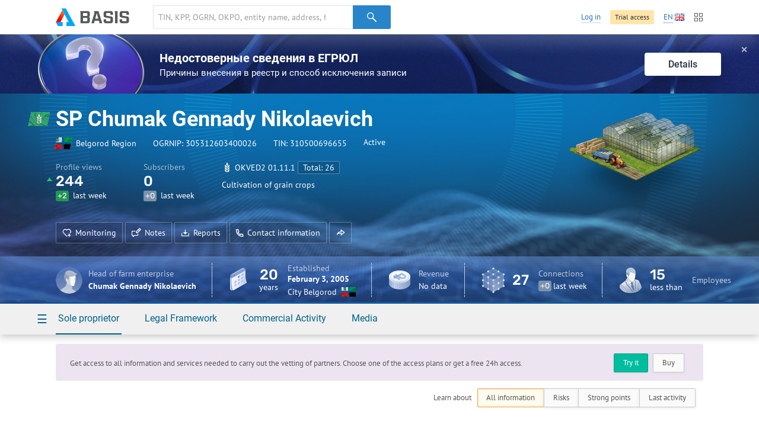

--- FILE ---
content_type: text/html; charset=utf-8
request_url: https://basis.myseldon.com/en/company/305312603400026
body_size: 9808
content:


<!DOCTYPE html>
<html class="-no-auth- -en- -ltr-">
<head>
    <title>SP Chumak Gennady Nikolaevich TIN 310500696655</title>

    <meta charset="UTF-8">
    <meta http-equiv="X-UA-Compatible" content="IE=edge" />

    <meta name="yandex-verification" content="74d9c37e6950d31f" />

    <meta name="description" content="TIN 310500696655, OGRNIP: 305312603400026, Belgorod Region, Active (01.10.2025 12:00:00 AM), Cultivation of grain crops" />
    <meta name="theme-color" content="#ffffff">

    <link rel="mask-icon" href="/safari-pinned-tab.svg?v=WGaQ65lY2E" color="#5bbad5">

    <link rel="android-touch-icon" href="/android-chrome-192x192.png" />

    <link rel="apple-touch-icon" href="/apple-touch-icon.png?v=638647478440000000">
    <link rel="icon" type="image/png" href="/favicon-32x32.png?v=638647478440000000" sizes="32x32">
    <link rel="icon" type="image/png" href="/favicon-16x16.png?v=638647478440000000" sizes="16x16">
    <link rel="manifest" href="/manifest.json?v=638647478440000000">
    <link rel="shortcut icon" href="/favicon.ico?v=638647478440000000">

    <link rel="stylesheet" type="text/css" href="/content/globalNav.css" />
    <link rel="stylesheet" type="text/css" href="/content/fonts/ptsans/init.css" />
    <link rel="stylesheet" type="text/css" href="/content/fonts/roboto/init.css" />
    <link rel="stylesheet" type="text/css" href="/content/fonts/robotoslab/init.css" />
    <link rel="stylesheet" type="text/css" href="/content/fonts/montserrat/init.css" />
    <link rel="stylesheet" type="text/css" href="/content/fonts/rubik/init.css" />
    
            <link rel="alternate" hreflang="ru" href="https://basis.myseldon.com/ru/company/305312603400026" />
            <link rel="alternate" hreflang="en" href="https://basis.myseldon.com/en/company/305312603400026" />
            <link rel="stylesheet" href="https://myseldon.com/news-feed-widget/css/news-feed-widget.css" />



    
<script>
    var user = {
        auth:        false,
        userId:      0,
        firstName:  "",
        lastName:   "",
        email:      "",
        phone:      "",
        accountType: 0,
        isDemo:      false,
        culture:    "en",
        avatar:     "/content/svg/user-placeholder.svg",
        services:    [],
        viewMode:   "tile",
        filterMode: 0,
        headerMode: 1,
        license:    false
    };
</script>

    <link type="text/css" href="/bower_components/seldon-ui/dist/css/seldon-ui.min.css?v=637453039640000000" rel="stylesheet"/>
    <link type="text/css" href="/content/css/pdf/viewer.css?v=637471583560000000" rel="stylesheet"/>
    <link type="text/css" href="/content/css/style.css?v=639046967700000000" rel="stylesheet"/>
    
    <link type="text/css" href="/content/jquery.datetimepicker.css?v=637471583860000000" rel="stylesheet"/>
    <link type="text/css" href="/content/system-error.css?v=638047974040000000" rel="stylesheet"/>

    <script type="text/javascript" src="/scripts/Bundles/libs.bundle.js?v=639046967960000000"></script>

    <script type="text/javascript" src="/bower_components/seldon-ui/dist/js/seldon-ui.js?v=637453039640000000"></script>
    <script type="text/javascript" src="/scripts/modules/localizationHelper.js?v=637471583980000000"></script>

    <script type="text/javascript" src="/scripts/Bundles/base.bundle.js?v=639046967800000000"></script>
    <script type="text/javascript" src="/scripts/Bundles/plugins.bundle.js?v=639046967840000000"></script>

    
            <script type="text/javascript" src="https://myseldon.com/news-feed-widget/js/news-feed-widget.js"></script>



    <!-- Begin Verbox {literal} -->
    <script>
        window.VerboxSetup = {
            language: 'en'
        };
        (function(){(function c(d,w,m,i) {
            window.supportAPIMethod = m;
            var s = d.createElement('script');
            s.id = 'supportScript'; 
            var id = 'bebb7ed5a51bfa754e6522aedb6351ce';
            s.src = (!i ? 'https://admin.verbox.ru/support/support.js' : 'https://static.site-chat.me/support/support.int.js') + '?h=' + id;
            s.onerror = i ? undefined : function(){c(d,w,m,true)};
            w[m] = w[m] || function(){(w[m].q = w[m].q || []).push(arguments);};
            (d.head || d.body).appendChild(s);
        })(document,window,'Verbox')})();
    </script>
    <!-- {/literal} End Verbox -->
</head>
<body>
    <div class="wrapper" id="wrapper">
            <div class="header-wrapper">
                <header class="header container" id="header" data-lang="en"></header>
            </div>


<div id="news-banner" class="news-banner blue blog unknown">
    <div class="img"></div>
    <div class="content">
        <div class="title">Недостоверные сведения в ЕГРЮЛ</div>
        <div class="subtitle -mt-xxs-">Причины внесения в реестр и способ исключения записи
</div>
    </div>
    <a href="/en/home/news/3617" class="more-btn">Details</a>
    <span class="close-btn">✕</span>
</div>
<script>
    var $banner = $('#news-banner');
    $('.close-btn', $banner).on('click', function () {
        $.ajax({ url: '/home/resetlistbrowsedate', type: "POST", data: { id: 3617, type: 2 }, success: function() { $banner.remove(); } });
    });
</script>

<script type="text/javascript">
    var headerSelector = "#header";
    var $searchClear;

    function toggleClearSearch(val) {
        if (val.length > 0) {
            if ($searchClear.is(":hidden")) {
                $searchClear.show();
            }
        } else if ($searchClear.is(":visible")) {
            $searchClear.hide();
        }
    }

    globalNav.init(headerSelector, {
        components: {
            left: [
                globalNav.components.logo({
                    img: "/content/svg/logo-dark.svg"
                }),
                globalNav.components.search({
                    placeholder: 'TIN, KPP, OGRN, OKPO, entity name, address, full name, phone number, e-mail, domain'
                })
            ],
            right: [
                globalNav.components.link({
                    content: "Log in",
                    href: "/en/user/login"
                }),
                globalNav.components.button({
                    content: 'Trial access',
                    href: '/en/home/demo',
                    type: 'sand'
                }),
                globalNav.components.language({
                    current: 'EN',
                    languages: ["ru","en"]
                }),
                globalNav.components.productsButton(),
            ]
        },
        modules: [
            globalNav.modules.products()
        ]
    }).render();

    var $searchInput = $(".header--search-input", headerSelector);
    $searchClear = $(".header--search-remove", headerSelector);
    $searchInput.on("change", function() { toggleClearSearch(this.value); });
    $searchInput.on("input", function () { toggleClearSearch(this.value); });
    $searchClear.on("click",
        function() {
            $searchInput.val("").change();
            seldon.events.trigger("search:change", "", "", "clear");
        });
</script>                <div id="modal-reg" class="-dn-">
                    <div class="auth-required-modal">
                        <div class="row">
                            <div class="col-14">
                                    <p class="h1">Subscription required</p>
                                    <p class="-m-large-">Hidden information is available only to subscribed users. Purchase a subscription to get full access to the service.</p>
<a class="btn-green" href="/en/home/tariffs?returnurl=%2Fen%2Fcompany%2F305312603400026">Buy</a>                            </div>
                            <div class="col-10">
                                <img class="-mw-100-" src="/content/img/auth/auth-required-en.png?v=637471583560000000" alt="" />
                            </div>
                        </div>
                    </div>
                </div>
                <div id="modal-reg-open" class="-dn-">
                    <div class="auth-required-modal">
                        <div class="row">
                            <div class="col-14">
                                
    <p class="h1">Subscription required</p>
    <p class="-m-large-">Get access to all information and services needed to carry out the vetting of partners. Choose one of the access plans or get a free 24h access.</p>
<a class="btn-turq" href="/en/home/demo">Try it</a><a class="btn" href="/en/home/tariffs">Buy</a>
                            </div>
                            <div class="col-10">
                                <img class="-mw-100-" src="/content/img/auth/auth-required-en.png?v=637471583560000000" alt="" />
                            </div>
                        </div>
                    </div>
                </div>
                    <div id="modal-reg-extract" class="-dn-">
                        <div class="auth-required-modal">
                            <div class="row">
                                <div class="col-14">
                                    <p class="h1">Subscription required</p>
                                    <p class="-m-large-">
Available with the 1-month and 1-year <a href="/en/home/tariffs">subscription</a>.
                                    </p>
                                </div>
                                <div class="col-10">
                                    <img class="-mw-100-" src="/content/img/auth/auth-required-en.png?v=637471583560000000" alt="" />
                                </div>
                            </div>
                        </div>
                    </div>
                    <div id="modal-reg-realty" class="-dn-">
                        <div class="auth-required-modal">
                            <div class="row">
                                <div class="col-14">
                                    <p class="h1">Subscription required</p>
                                    <p class="-m-large-">
                                        <div>
To connect, please contact your accompanying assistant or leave a <a href="/en/home/request">request</a>
                                        </div>
                                    </p>
                                </div>
                                <div class="col-10">
                                    <img class="-mw-100-" src="/content/img/auth/auth-required-en.png?v=637471583560000000" alt="" />
                                </div>
                            </div>
                        </div>
                    </div>
        <div class="content" id='content'>
            



<!--Шапка карточки-->
<div class="card-header-wrapper">
    <div class="card-header--new" id="card-header">
        <div class="card-header-content">
            

<input id="HeadShortNameOrg" type="hidden" value="SP Chumak Gennady Nikolaevich" />
<input id="HeadOgrnOrg" type="hidden" value="305312603400026" />
<input id="CompanyId" type="hidden" value="305312603400026" />
<input id="IsAO" type="hidden" value="false" />
<input id="IsFavorite" type="hidden" value="false" />
<input id="ListId" type="hidden" />
<form enctype="multipart/form-data" id="set-favorite-form">
    <input name="__RequestVerificationToken" type="hidden" value="ZzeB2lCl-_Vbv82--_2vneQKEMlfA5NBSDE00ZxwqopYjHaVx31o5p9vbhHymMWhKrQnaOvYluOchLDKYy4drR0i3lw1" />
</form>
            


<div class="general container">
    <div class='card-general--okved-pic-wrap'>
        <div class="tilted-img okved-pic-container flag -dossier-animate-" style="background-color: #35b67b">
            <img src="https://basis.myseldon.com/content/img/okved-sub-categories-pics/32/01.1.png" />
        </div>
    </div>
    
    <div class="card-general">
        <div class="card-general--title -dossier-animate-">
            <div class="value">SP Chumak Gennady Nikolaevich</div>
        </div>

        <div class='card-general--info-wrap  -dossier-animate-'>
            <div class="card-general--info">
                <div class="attribute children-space-between ">
                    <div class='card-general--info-region-img tilted-img -stretch-out- flag'>
                        <img src="/content/img/region-flags/31.png" alt="" />
                    </div>
                    <span>Belgorod Region</span>
                </div>
                <div class="attribute">
                    <div class="-fl-n-">
OGRNIP: <span class="copy-text" data-clipboard-text="305312603400026">305312603400026</span>
                    </div>
                </div>
                <div class="attribute">
                    <div class="-fl-n-">
TIN: <span class="copy-text" data-clipboard-text="310500696655">310500696655</span>
                    </div>
                </div>

                    <div class="attribute -status-">


                        Active
                    </div>
            </div>
        </div>
        

        <div class="visit-stats">
            <div class="visit-stats-sub">
            <div class="stat-item -dossier-animate-">
                <div class="title">
                    Profile views
                </div>
                <div class="value">
                    <div class='stat-item--arrows'>
                        <i class="icon-caret-up"></i>
                        <i class="icon-caret-up"></i>
                        <i class="icon-caret-up"></i>
                    </div>
                    <span class='stat-item--value-num aninumber' data-value='244' data-duration='1000' data-delay='200'>
                       244
                    </span>
                </div>
                <div class="subscription">
                    <span class="tag -green-" data-value="2" id="value">+2</span>
                    last week
                </div>
            </div>
            <div class="stat-item -dossier-animate-" id="subscribers">
                <div class="title">
                    Subscribers
                </div>
                <div class="value">
                    <div class='stat-item--arrows'>
                        
                        
                        
                    </div>
                    <span class='stat-item--value-num aninumber' data-value='0' data-duration='1000' data-delay='200'>
                       0
                    </span>
                </div>
                <div class="subscription">
                    <span class="tag -gray-" data-value="0" id="value">+0</span>
                    last week
                </div>
            </div>
                            </div>
                <div class="stat-item -dossier-animate- okved">
                    <div class="title children-space-between-reduced">
                        <img src="https://basis.myseldon.com/content/img/okved-sub-categories-pics/32/01.1.png"/>
                        <span>
                            <span>OKVED2</span>
                            <span>01.11.1</span>
                        </span>

                            <a href="/en/company/305312603400026/register/okved"
                               class="btn btn-ghost-dark -size-xs-" rel="nofollow">
Total: 26
                            </a>
                    </div>
                    <div class="description" data-hint='Cultivation of grain crops' id='okved-hint'>
                        Cultivation of grain crops
                    </div>
                </div>
        </div>

        <div class="card-header-actions-wrap -dossier-animate-">
            <div class="card-header-actions">
                                    <span class="btn btn-ghost-dark" role="button" data-modal={html}#modal-reg-open data-width=780px>
                        <i class="icon-heart-plus"></i>Monitoring
                    </span>
                    <span class="btn btn-ghost-dark" role="button" data-modal={html}#modal-reg-open data-width=780px>
                        <i class="icon-note"></i>Notes
                    </span>
                <span class="btn btn-ghost-dark auth-req" role="button" id="rep-btn">
                    <i class="icon-download-flat"></i>Reports
                </span>
                
    <span class="btn btn-ghost-dark contacts-modal-trigger" role="button" id="contacts-btn">
        <i class="icon-phone"></i>Contact information
    </span>
    <div id='contacts' class="-dn-">

        <article class="contacts-modal">
            <div class="contacts-modal--summary">
                    <img src="/en/companies/QrCardLink?ogrn=305312603400026" class="contacts-modal--summary-qr">
                                    <div class="contacts-modal--summary-main">
                        <strong>+7 (▒▒▒-▒▒) ▒-▒▒-▒▒</strong>
                    </div>

                    <div class="contacts-modal--summary-extra">
                        <ul class="-no-margin-">
                                                                                        <li>
                                    <span class="title">E-mail</span>
                                    <span class="value">
                                        <a class="-white-link-" href="mailto:▒▒▒▒▒▒▒▒▒▒▒▒▒">▒▒▒▒▒▒▒▒▒▒▒▒▒</a>
                                    </span>
                                </li>
                        </ul>

                        <span class="-text-white-">61 Preobrazhenskaya Str., Belgorod, Belgorod region 308000, Russia</span>

                        

                    </div>
            </div>
            <div class="contacts-modal--detail">
                <nav class="contacts-modal--detail-nav">
                    <button class="btn-label -purple- active" 
                            data-tab-group="contacts-modal" data-tab="#cm-phones">
                        Phone numbers
                    </button>
                    <button class="btn-label -purple- " disabled
                            data-tab-group="contacts-modal" data-tab="#cm-faxes">
                        Fax numbers
                    </button>
                    <button class="btn-label -purple- " disabled
                            data-tab-group="contacts-modal" data-tab="#cm-domens">
                        Domains
                    </button>
                    <button class="btn-label -purple- " 
                            data-tab-group="contacts-modal" data-tab="#cm-mail">
                        E-mail
                    </button>
                </nav>
                    <div class="tab" data-tab-group="contacts-modal" id="cm-phones">
                        <div class="contacts-modal--detail-tab">
                                <h3>
                                    Auctions
                                </h3>
                                    <div class="row -reduced-vertical-">
                                        <div class="col-8">
                                            <span class="-fsz-13-">+7 (▒▒▒-▒▒) ▒-▒▒-▒▒</span>


                                        </div>
                                            <div class="col-11 contacts-modal--rating" data-id="127937567">

        <span class="contacts-modal--rating-positive ">
            <i class="icon-like"></i>
            <span class="contacts-modal--rating-count">0</span>
        </span>
        <span class="contacts-modal--rating-negative ">
            <i class="icon-dislike"></i>
            <span class="contacts-modal--rating-count">0</span>

                    </span>
    </div>


                                        <div class="col-5">
                                            <span class="-fsz-13-"></span>
                                        </div>
                                    </div>
                        </div>
                    </div>
                                                                    <div class="tab" data-tab-group="contacts-modal" id="cm-mail">
                        <div class="contacts-modal--detail-tab">
                                <h3>Auctions</h3>
                                    <div class="row -reduced-vertical-">
                                        <div class="col-16">
                                            <span class="-fsz-13-">
▒▒▒▒▒▒▒▒▒▒▒▒▒                                            </span>
                                        </div>
                                        <div class="col-8">
                                            <span class="-fsz-13-">14.05.2018</span>
                                        </div>
                                    </div>
                                    <div class="row -reduced-vertical-">
                                        <div class="col-16">
                                            <span class="-fsz-13-">
▒▒▒▒▒▒▒▒▒▒▒▒▒▒                                            </span>
                                        </div>
                                        <div class="col-8">
                                            <span class="-fsz-13-">18.09.2017</span>
                                        </div>
                                    </div>
                                    <div class="row -reduced-vertical-">
                                        <div class="col-16">
                                            <span class="-fsz-13-">
▒▒▒▒▒▒▒▒▒▒▒▒▒▒▒▒                                            </span>
                                        </div>
                                        <div class="col-8">
                                            <span class="-fsz-13-"></span>
                                        </div>
                                    </div>
                        </div>
                    </div>
            </div>
        </article>
    </div>
    <script type="text/template" id="contact-rating-reason-template">
        <span class="rating-reason">
            <span class="dropdown -right-top-">
                <span class="dropdown--toggle -unknown-">Please specify the reason</span>
                <div class="dropdown--container">
                    <div class="dropdown--title">Please specify the reason</div>

                        <a href="#" data-value="1" class='dropdown--item'>No answer</a>
                        <a href="#" data-value="2" class='dropdown--item'>Outdated</a>
                        <a href="#" data-value="3" class='dropdown--item'>Does not belong to the company</a>
                        <a href="#" data-value="4" class='dropdown--item'>Other</a>
                </div>
            </span>
        </span>
    </script>

                
                    <span class="btn btn-ghost-dark no-text" role="button" id="share-btn">
                        <i class="icon-msg-forward"></i>
                    </span>
                            </div>
        </div>
    </div>

    <div class="info-block">
        <!-- events widget -->
        <!-- /events widget -->
        <!-- mini stats -->
        <div class="card-stats -mini- -fl-g-">
            <div class="stat-item delimiter">
                    <div class="img">
        <img src="/content/svg/coin-dollar.svg" />
    </div>
        <div class="info">
            <div class="title">Revenue</div>
            <div class="subscription">No data</div>
        </div>

            </div>
            <a class="-pseudo- stat-item ceo" data-modal="{html}#modal-reg-open" data-width="780px" href="#" id="auth-required" title="Please buy a subscription in order to see the hidden information."><div class="img">
                    <img src="/content/svg/placeholder-man.svg" />
                </div>
                <div class="info">
                    <div class="title" title="Head of farm enterprise"> Head of farm enterprise</div>
                    <div class="subscription">Chumak Gennady Nikolaevich</div>
                </div></a>
        </div>
        <!-- /mini stats -->
    </div>

    <div class="card-pic -dossier-animate-">
        
        <div class="card-pic-container">
                <img class='card-pic--img'
                     src="/content/img/company-pics/512/okved/01.1.png"
                     
                     alt="" />
            <div class="card-pic-shadow"></div>
        </div>
    </div>
</div>


<div class="card-stats -main-">
    <div class='container'>

        
        <a class="-pseudo- stat-item -dossier-animate- delimiter ceo" data-modal="{html}#modal-reg-open" data-width="780px" href="#" id="auth-required" title="Please buy a subscription in order to see the hidden information."><div class="img">
                    <img src="/content/svg/placeholder-man.svg" />
                </div>
                <div class="info">
                    <div class="title" title="Head of farm enterprise"> Head of farm enterprise</div>
                    <div class="subscription">Chumak Gennady Nikolaevich</div>
                </div></a>
        <div class="stat-item -dossier-animate- delimiter">
                <div class="img">
                    <img src="/content/svg/calendar.svg"/>
                </div>
                <div class="important number -text-center-">
                    20 <div class="subscription">years</div>
                </div>
                <div class="info">
                    <div class="title">
                                Established
                    </div>
                    <div class="value">
                        February 3, 2005
                    </div>
                    <div class="subscription children-space-between">
                        <span>City Belgorod</span>
                        <div class="img-wrapper flag">
                            <img src="/content/img/region-flags/31.png" alt="" />
                        </div>
                    </div>
                </div>
        </div>
        <div class="stat-item -dossier-animate- delimiter">
                <div class="img">
        <img src="/content/svg/coin-dollar.svg" />
    </div>
        <div class="info">
            <div class="title">Revenue</div>
            <div class="subscription">No data</div>
        </div>

        </div>

            <div class="stat-item -dossier-animate- delimiter">
                <div class="img">
                    <img src="/content/svg/links.svg" />
                </div>
                    <div class="important number">
                        27
                    </div>
                    <div class="info">
                        <div class="title">
                            Connections
                        </div>
                        <div class="subscription">
                            <span class="tag -gray-" data-value="0" id="value">+0</span>
                            last week
                        </div>
                    </div>

            </div>
        <div class="stat-item -dossier-animate-">


            <div class="img">
                <img src="/content/svg/employee.svg" />
            </div>

<div class="important number">15<div class="subscription">less than</div></div>                <div class="info">
                        <div class="title">Employees</div>
                </div>
        </div>
    </div>
</div>

        </div>
        <div class="card-nav-wrapper">
            <div class="container">
                <nav class="card-nav">
                    
<div class="detailed-nav-dropdown">
    <div class="card-nav--button dropdown--toggle">☰</div>
    <div class="dropdown--container">
        <div class="detailed-card-nav-wrapper">
            <nav class="detailed-card-nav">
                <div class="detailed-card-nav--button">✕</div>
                    <div class="detailed-card-nav--item">
                        <div class="detailed-card-nav--item-title">Sole proprietor</div>
                        <ul class="detailed-card-nav--sub-items">
                                <li>
<a class="card-nav--sub-item active service-btn" href="/en/company/305312603400026/summary" id="service-btn-summary-2" rel="nofollow" style="">Summary Information</a>                                </li>
                                <li>
<a class="card-nav--sub-item service-btn" href="/en/company/305312603400026/register" id="service-btn-register-2" rel="nofollow" style="">EGRIP</a>                                </li>
                                <li>
<a class="card-nav--sub-item service-btn" href="/en/company/305312603400026/treestandart" id="service-btn-treestandart-2" rel="nofollow">Connections Tree</a>                                </li>
                                <li>
<a class="card-nav--sub-item service-btn" href="/en/company/305312603400026/timeline" id="service-btn-timeline-2" rel="nofollow" style="">Updates</a>                                </li>
                                <li>
<a class="card-nav--sub-item service-btn" href="/en/company/305312603400026/expresscheck" id="service-btn-expresscheck-2" rel="nofollow" style="">Express check</a>                                </li>
                        </ul>
                    </div>
                    <div class="detailed-card-nav--item">
                        <div class="detailed-card-nav--item-title">Legal Framework</div>
                        <ul class="detailed-card-nav--sub-items">
                                <li>
<a class="card-nav--sub-item service-btn" href="/en/company/305312603400026/arbitration" id="service-btn-arbitration-2" rel="nofollow" style="">Litigation</a>                                </li>
                                <li>
<a class="card-nav--sub-item service-btn" href="/en/company/305312603400026/plancheck" id="service-btn-plancheck-2" rel="nofollow" style="">Inspections</a>                                </li>
                                <li>
<a class="card-nav--sub-item -disabled- service-btn" href="#" id="service-btn-bailiffs-2" rel="nofollow" style="" title="There is no information in this section.">Enforcement Proceedings</a>                                </li>
                                <li>
<a class="card-nav--sub-item -disabled- service-btn" href="#" id="service-btn-bankruptcy-2" rel="nofollow" style="" title="There is no information in this section.">Bankruptcy</a>                                </li>
                                <li>
<a class="card-nav--sub-item -disabled- service-btn" href="#" id="service-btn-trademark-2" rel="nofollow" style="" title="There is no information in this section.">Trademarks</a>                                </li>
                                <li>
<a class="card-nav--sub-item -disabled- service-btn" href="#" id="service-btn-licenses-2" rel="nofollow" style="" title="There is no information in this section.">Licenses</a>                                </li>
                                <li>
<a class="card-nav--sub-item -disabled- service-btn" href="#" id="service-btn-patents-2" rel="nofollow" style="" title="There is no information in this section.">Patents</a>                                </li>
                                <li>
<a class="card-nav--sub-item -disabled- service-btn" href="#" id="service-btn-pledge-2" rel="nofollow" style="" title="There is no information in this section.">Pledges</a>                                </li>
                                <li>
<a class="card-nav--sub-item service-btn" href="/en/company/305312603400026/leasing" id="service-btn-leasing-2" rel="nofollow" style="">Leasing</a>                                </li>
                                <li>
<a class="card-nav--sub-item -disabled- service-btn" href="#" id="service-btn-sro-2" rel="nofollow" style="" title="There is no information in this section.">SRO membership</a>                                </li>
                                <li>
<a class="card-nav--sub-item service-btn" href="/en/company/305312603400026/support" id="service-btn-support-2" rel="nofollow" style="">SME Support</a>                                </li>
                                <li>
<a class="card-nav--sub-item -disabled- service-btn" href="#" id="service-btn-software-2" rel="nofollow" style="" title="There is no information in this section.">Register of Domestic Software</a>                                </li>
                                <li>
<a class="card-nav--sub-item -disabled- service-btn" href="#" id="service-btn-transport-2" rel="nofollow" style="" title="There is no information in this section.">Vehicles</a>                                </li>
                                <li>
<a class="card-nav--sub-item -disabled- service-btn" href="#" id="service-btn-facts-2" rel="nofollow" style="" title="There is no information in this section.">Facts</a>                                </li>
                        </ul>
                    </div>
                    <div class="detailed-card-nav--item">
                        <div class="detailed-card-nav--item-title">Commercial Activity</div>
                        <ul class="detailed-card-nav--sub-items">
                                <li>
<a class="card-nav--sub-item service-btn" href="/en/company/305312603400026/contracts" id="service-btn-contracts-2" rel="nofollow" style="">Tenders</a>                                </li>
                                <li>
<a class="card-nav--sub-item -disabled- service-btn" href="#" id="service-btn-unfair-2" rel="nofollow" style="" title="There is no information in this section.">Blacklisted Suppliers</a>                                </li>
                                <li>
<a class="card-nav--sub-item -disabled- service-btn" href="#" id="service-btn-foreigntrade-2" rel="nofollow" style="" title="There is no information in this section.">Foreign trade</a>                                </li>
                                <li>
<a class="card-nav--sub-item -disabled- service-btn" href="#" id="service-btn-tourismobjects-2" rel="nofollow" style="" title="There is no information in this section.">Tourist Facilities</a>                                </li>
                                <li>
<a class="card-nav--sub-item service-btn" href="/en/company/305312603400026/certificates" id="service-btn-certificates-2" rel="nofollow" style="">Certificates & Declarations</a>                                </li>
                                <li>
<a class="card-nav--sub-item -disabled- service-btn" href="#" id="service-btn-complaints-2" rel="nofollow" style="" title="There is no information in this section.">Complaints to the FAS</a>                                </li>
                        </ul>
                    </div>
                    <div class="detailed-card-nav--item">
                        <div class="detailed-card-nav--item-title">Media</div>
                        <ul class="detailed-card-nav--sub-items">
                                <li>
<a class="card-nav--sub-item -disabled- service-btn" href="#" id="service-btn-vacancies-2" rel="nofollow" style="" title="There is no information in this section.">Job openings</a>                                </li>
                        </ul>
                    </div>
            </nav>
        </div>
    </div>
</div>
                    

    <div class="card-nav--item">
        <a class="card-nav--item-title">
            Sole proprietor
        </a>
        <div class="card-nav--sub-items">
<a class="card-nav--sub-item active service-btn grid-row-1 grid-col-1" href="/en/company/305312603400026/summary" id="service-btn-summary" rel="nofollow" style="">Summary Information</a><a class="card-nav--sub-item service-btn grid-row-2 grid-col-1" href="/en/company/305312603400026/register" id="service-btn-register" rel="nofollow" style="">EGRIP</a><a class="card-nav--sub-item service-btn grid-row-3 grid-col-1" href="/en/company/305312603400026/treestandart" id="service-btn-treestandart" rel="nofollow">Connections Tree</a><a class="card-nav--sub-item service-btn grid-row-4 grid-col-1" href="/en/company/305312603400026/timeline" id="service-btn-timeline" rel="nofollow" style="">Updates</a><a class="card-nav--sub-item service-btn grid-row-5 grid-col-1" href="/en/company/305312603400026/expresscheck" id="service-btn-expresscheck" rel="nofollow" style="">Express check</a>        </div>
    </div>
    <div class="card-nav--item">
        <a class="card-nav--item-title">
            Legal Framework
        </a>
        <div class="card-nav--sub-items">
<a class="card-nav--sub-item service-btn grid-row-1 grid-col-1" href="/en/company/305312603400026/arbitration" id="service-btn-arbitration" rel="nofollow" style="">Litigation</a><a class="card-nav--sub-item service-btn grid-row-2 grid-col-1" href="/en/company/305312603400026/plancheck" id="service-btn-plancheck" rel="nofollow" style="">Inspections</a><a class="card-nav--sub-item -disabled- service-btn grid-row-3 grid-col-1" href="#" id="service-btn-bailiffs" rel="nofollow" style="" title="There is no information in this section.">Enforcement Proceedings</a><a class="card-nav--sub-item -disabled- service-btn grid-row-4 grid-col-1" href="#" id="service-btn-bankruptcy" rel="nofollow" style="" title="There is no information in this section.">Bankruptcy</a><a class="card-nav--sub-item -disabled- service-btn grid-row-5 grid-col-1" href="#" id="service-btn-trademark" rel="nofollow" style="" title="There is no information in this section.">Trademarks</a><a class="card-nav--sub-item -disabled- service-btn grid-row-1 grid-col-2" href="#" id="service-btn-licenses" rel="nofollow" style="" title="There is no information in this section.">Licenses</a><a class="card-nav--sub-item -disabled- service-btn grid-row-2 grid-col-2" href="#" id="service-btn-patents" rel="nofollow" style="" title="There is no information in this section.">Patents</a><a class="card-nav--sub-item -disabled- service-btn grid-row-3 grid-col-2" href="#" id="service-btn-pledge" rel="nofollow" style="" title="There is no information in this section.">Pledges</a><a class="card-nav--sub-item service-btn grid-row-4 grid-col-2" href="/en/company/305312603400026/leasing" id="service-btn-leasing" rel="nofollow" style="">Leasing</a><a class="card-nav--sub-item -disabled- service-btn grid-row-5 grid-col-2" href="#" id="service-btn-sro" rel="nofollow" style="" title="There is no information in this section.">SRO membership</a><a class="card-nav--sub-item service-btn grid-row-1 grid-col-3" href="/en/company/305312603400026/support" id="service-btn-support" rel="nofollow" style="">SME Support</a><a class="card-nav--sub-item -disabled- service-btn grid-row-2 grid-col-3" href="#" id="service-btn-software" rel="nofollow" style="" title="There is no information in this section.">Register of Domestic Software</a><a class="card-nav--sub-item -disabled- service-btn grid-row-3 grid-col-3" href="#" id="service-btn-transport" rel="nofollow" style="" title="There is no information in this section.">Vehicles</a><a class="card-nav--sub-item -disabled- service-btn grid-row-4 grid-col-3" href="#" id="service-btn-facts" rel="nofollow" style="" title="There is no information in this section.">Facts</a>        </div>
    </div>
    <div class="card-nav--item">
        <a class="card-nav--item-title">
            Commercial Activity
        </a>
        <div class="card-nav--sub-items">
<a class="card-nav--sub-item service-btn grid-row-1 grid-col-1" href="/en/company/305312603400026/contracts" id="service-btn-contracts" rel="nofollow" style="">Tenders</a><a class="card-nav--sub-item -disabled- service-btn grid-row-2 grid-col-1" href="#" id="service-btn-unfair" rel="nofollow" style="" title="There is no information in this section.">Blacklisted Suppliers</a><a class="card-nav--sub-item -disabled- service-btn grid-row-3 grid-col-1" href="#" id="service-btn-foreigntrade" rel="nofollow" style="" title="There is no information in this section.">Foreign trade</a><a class="card-nav--sub-item -disabled- service-btn grid-row-4 grid-col-1" href="#" id="service-btn-tourismobjects" rel="nofollow" style="" title="There is no information in this section.">Tourist Facilities</a><a class="card-nav--sub-item service-btn grid-row-5 grid-col-1" href="/en/company/305312603400026/certificates" id="service-btn-certificates" rel="nofollow" style="">Certificates & Declarations</a><a class="card-nav--sub-item -disabled- service-btn grid-row-1 grid-col-2" href="#" id="service-btn-complaints" rel="nofollow" style="" title="There is no information in this section.">Complaints to the FAS</a>        </div>
    </div>
    <div class="card-nav--item">
        <a class="card-nav--item-title">
            Media
        </a>
        <div class="card-nav--sub-items">
<a class="card-nav--sub-item -disabled- service-btn grid-row-1 grid-col-1" href="#" id="service-btn-vacancies" rel="nofollow" style="" title="There is no information in this section.">Job openings</a>        </div>
    </div>

                </nav>
            </div>
        </div>
    </div>
</div>
<!--/Шапка карточки-->


<div id="card-wrap" class="card-wrap -loading-">
    <div id="ContainerMain">

    </div>

</div>


<script type="text/template" id="report-popup-content">
    <div class="card-header--dropdown--base">
        <div class="card-header--get-report-content">
            <div class="h-wrapper">
                <h1>Regular report</h1>
<a class="video-modal-link" data-video-modal="faq-vid-report-extraction" href="#">About data exporting</a><div class="-dn-"><div id="faq-vid-report-extraction"><iframe allow="autoplay; encrypted-media" allowfullscreen="" frameborder="0" height="326" src="https://rutube.ru/play/embed/29f64d774ce52be7cef1f90cb3ff0f53?t=0&amp;playlist=478658&amp;playlistpage=1" width="580"></iframe></div></div>            </div>
            <p class="-mb-s-">Summary information about all categories</p>

            <div class="list-inline -space-xxs-">
                    <a href="/en/extraction/card?id=<%= ogrn %>&format=pdf" class="btn" target="_blank">
                        <i class="report-icon-pdf btn-icon-start"></i>
                        PDF
                    </a>
                <a href="/en/extraction/card?id=<%= ogrn %>&format=docx" class="btn" target="_blank">
                    <i class="report-icon-doc btn-icon-start"></i>
                    Word
                </a>
            </div>

                <hr />
                <h1>Express check</h1>
                <p class="-mb-s-">Easy way to find out whether a company&#39;s activity is compliant with the law.</p>
                <div class="list-inline -space-xxs-">
                        <a href="/en/extraction/expresscheck?id=<%= ogrn %>&format=pdf" class="btn" target="_blank">
                            <i class="report-icon-pdf btn-icon-start"></i>
                            PDF
                        </a>
                    <a href="/en/extraction/expresscheck?id=<%= ogrn %>&format=docx" class="btn" target="_blank">
                        <i class="report-icon-doc btn-icon-start"></i>
                        Word
                    </a>
                </div>
                            <hr />
                <h1>Detailed report</h1>
                <p class="-mb-xs-">You can export several sections, which makes it convenient to analyze data, detect patterns and perform your own calculations.</p>
                <a href="#" class="get-report--information">Details</a>
        </div>
    </div>

    <div class="card-header--dropdown--aside">
        <div class="card-header--dropdown--aside--back-toggle -mb-s-">
            <i class="icon-left"></i>
            <a href="#" class="-text-link- -pseudo-link-">Back</a>
        </div>
        <div class="card-header--dropdown--aside-content">

        </div>
    </div>
</script>

<script type="text/template" id="share-popup-template">
    <h1> Share </h1>
    <input type="text" readonly value="%currentUrl%" data-clipboard-text="%currentUrl" />
</script>
<!--noindex-->
<div class="container error-feedback-container">

    <div class="row">
        <div class="col-24">
            <div id='error-feedback-nb' class="error-feedback-nb =">

            </div>
        </div>
    </div>

    <div id="error-feedback-form-source" class="-dn-">
        <form action="/en/error/sendreport" class="error-feedback-form">
            <span class="error-feedback-form--title">Report an issue</span>
            <p>
                Please describe the issue and specify your E-mail so we could contact you.
            </p>
            <div class="error-feedback-form--row">
                <label for="error-feedback-name">Contact person</label>
                <input type="text" id="error-feedback-name" name="error-feedback-name" />
            </div>
            <div class="error-feedback-form--row">
                <label for="error-feedback-email">E-mail</label>
                <input type="email" id="error-feedback-email" name="error-feedback-email" />
            </div>
            <div class="error-feedback-form--row">
                <label for="error-feedback-text">Message text</label>
                <textarea id="error-feedback-text" name="error-feedback-text" rows="8" title="This field is required" required></textarea>
            </div>
            <input type="hidden" id="error-feedback-href" name="error-feedback-href" />
            <p class="error-feedback-form--error -text-error-">
                Your message has not been sent. Please try again.
            </p>
            <p><a class="btn-blue error-feedback-form--submit form-submit"><span class="btn--caption">Send</span></a></p>
            <p class="accept-terms-note">
By submitting your personal information, you consent to its processing in accordance with <a href='/en/home/privacypolicy'>Privacy Policy</a>.
            </p>
        </form>
    </div>
</div>
<!--/noindex-->

<script type="text/javascript" src="/scripts/plugins/rangeslider.min.js?v=637471584000000000"></script>
<script type="text/javascript" src="/scripts/Bundles/pdf.bundle.js?v=639046968160000000"></script>
<script type="text/javascript" src="/scripts/Bundles/card.bundle.js?v=639046968200000000"></script>

        </div>

        
    <!--Footer-->
    <footer class="footer" id='footer'>
        <div class="container">

            <!--Footer nav-->
            <nav class="footer--nav">
                <a href="/en/home/capabilities">Features</a>
                <a href="/en/home/tariffs">Access Plans</a>
                <a href="/en/news">News</a>
                <a href="/en/home/support">Tech Support</a>
                <a href="/en/home/api">API</a>
                <a href="/en/home/request">Request Access</a>
                <a href="/en/home/privacypolicy">Privacy Policy</a>
                <a href="/en/home/license">License Agreement</a>
                <a href="/en/home/technicalrequirements">Technical Requirements</a>

                <div class="language-select--current dropdown -right-bottom- -pointer-">
                    <a class="-pseudo-link- dropdown--toggle language-select--current-link"><span>EN</span><i class="ico-language--en"></i></a>
                    <div class="dropdown--container culture-links" id="culture-links">
                            <a class="dropdown--item" data-culture="ru" href=""><i class="ico-language--ru"></i>Русский</a>
                            <a class="dropdown--item" data-culture="en" href=""><i class="ico-language--en"></i>English</a>
                    </div>
                </div>
            </nav>
            <!--/Footer nav-->

            <!--Footer copyright-->
            <div class="footer--copyright">
                &copy; 2014-2026 Seldon.Basis
            </div>
            <!--/Footer copyright-->

            <div class="footer--font-preloader">
                <span class="-condensed-">preloader</span>
            </div>
        </div>
    </footer>
    <!--/Footer-->


        <!--Scroll to top-->
        <div class="scroll-to-top inactive">
            <a href="#" id="scroll-to-top"><i class="scroll-to-icon"></i></a>
        </div>
        <!--/Scroll to top-->

    </div>

    <script>
        var appLocales = {
            share:  'Share',
            copy:   'Copy',
            copied: 'Copied'
        }
    </script>

        <div class="popup-wrapper">
            <div class="popup-content">
                <i class="icon-close">✕</i>
                <img src="/content/img/pragmatica-3d-metal-security.png" alt="" />
                <div class="popup-message">
                    <h3>Уважаемые клиенты!</h3>
                    <p>На этой неделе сервисы Seldon подвергаются многочисленным DDoS-атакам. В связи с этим продукты работают не так стабильно и быстро, как обычно.</p>
                    <p>Мы уже добавили новый контур безопасности, чтобы еще надежнее защитить персональные и корпоративные данные. Возможно, у вас все еще сохраняются сложности с работой продуктов, мы делаем все возможное, чтобы устранить их как можно быстрее.</p>
                    <p>Благодарим за понимание!</p>
                </div>
            </div>
        </div>

    <script type="text/javascript" src="/scripts/Bundles/layout.bundle.js?v=639046967760000000"></script>

    


            <!--Yandex.Metrika counter-->
            <script type="text/javascript">
                (function (m, e, t, r, i, k, a) { m[i] = m[i] || function () { (m[i].a = m[i].a || []).push(arguments) }; m[i].l = 1 * new Date(); k = e.createElement(t), a = e.getElementsByTagName(t)[0], k.async = 1, k.src = r, a.parentNode.insertBefore(k, a) })(window, document, "script", "https://mc.yandex.ru/metrika/tag.js", "ym"); ym(26647137, "init", { clickmap: true, trackLinks: true, accurateTrackBounce: true, webvisor: true, trackHash: true });
            </script>
            <noscript>
                <div>
                    <img src="https://mc.yandex.ru/watch/26647137" style="position: absolute; left: -9999px;" alt="" />
                </div>
            </noscript>
            <!--/Yandex.Metrika counter-->
    
    
    
</body>
</html>


--- FILE ---
content_type: text/html; charset=utf-8
request_url: https://basis.myseldon.com/en/companies/serviceinfo?id=305312603400026&section=summary&lang=en&_=1769810426115
body_size: 5380
content:





<input type="hidden" id="pageTitle" value="Summary Information" />


<script type="text/javascript">
    var data = {
        titles: {
            placed: 'Placed contracts',
            won: 'Won contracts',
            c: 'Plaintiff',
            d: 'Defendant',
            checkPast: 'Finished',
            checkCurrent: 'Current',
            checkFuture: 'Scheduled',
            fsi:    'Financial stability',
            sum:    'Maximum credit amount',
            rating: 'Credibility class'
        },
            
                gov: [],
                arbit: [],
                check: [],
                production: [],
                net: [],
                earn: [],
                balance: [],
                fsi: [],
                sum: [],
                rating: [],
            
        prefixesOfBigNumbers: [
{"number":1000,"prefix":" k"},{"number":1000000,"prefix":" m"},{"number":1000000000,"prefix":" bn"}
        ]
    };
</script>

<!--Контент карточки-->
<div id="notice-sticky-parent" class="card-content">

    <div class="container signup">
        <div class="nb signup-nb">
<a class="btn -mr-xs-" href="/en/home/tariffs">Buy</a><a class="btn-turq" href="/en/home/demo">Try it</a>                <p class="-mt-xs-">Get access to all information and services needed to carry out the vetting of partners. Choose one of the access plans or get a free 24h access.</p>
        </div>
    </div>
    <div id="card-notice-filter" class="card-notice-nav">
        <div class="container">
            
<div class="breadcrumbs">
        <a class="home" href="/en">Home</a>
        <a class="search"
           data-search-locale="Search"
           data-filter-locale="Filter results"
           href="/en/search">
            Search
        </a>
    <a class="service-btn-parent" title="%CompanyNameTitle%" href="/en/company/305312603400026">%CompanyName%</a>
    <span>Summary Information</span>
</div>

            <div class="card-notice-tags">
                <span>
                    Learn about
                </span>
                <div class="btn-group -ml-xs-">
                    <label data-modal={html}#modal-reg-open data-width=780px>
                        <input type="radio" name="card-notice" value="all" checked />
                        All information
                    </label>
                    <label data-modal={html}#modal-reg-open data-width=780px>
                        <input type="radio" name="card-notice" value="risk"  />
                        Risks
                    </label>
                    <label data-modal={html}#modal-reg-open data-width=780px>
                        <input type="radio" name="card-notice" value="positive"  />
                        Strong points
                    </label>
                    <label data-modal={html}#modal-reg-open data-width=780px>
                        <input type="radio" name="card-notice" value="last-actions"  />
                        Last activity
                    </label>
                </div>
            </div>
        </div>
    </div>
    <div id="dashboard">
        <!--Активность компании-->
        <article class="dashboard-activity dashboard-section -bordered-section-">
            <div class="container">
                <div class="h-wrapper">
                    <h1 class="card-title">Company&#39;s Activity</h1>
                </div>
                <div class="row">
                    <!--Статистиика с графиками-->
                    <div class="col-11 stat-chart-list">
                                <div class="stat-chart card-notice">
                                    <h2 class="stat-chart--title">
                                        <a href="/en/company/305312603400026/contracts" class="-text-link-">
                                            Government contracts
                                        </a>
                                    </h2>
                                    <div class="stat-chart--content">
                                        <ul class="stat-chart--values">
                                            <li class="-turq-value-">
No placed contracts                                            </li>
                                            <li class="-light-blue-value-">
<strong>5</strong> <a href=/en/company/305312603400026/contracts/ContactsWins rel="nofollow">won contracts</a> <span title="Please buy a subscription in order to see the hidden information.">(▒▒▒▒▒ ₽)</span>                                            </li>
                                        </ul>
                                        <div class="stat-chart--chart -no-chart- -gov-" data-provider="gov" data-fields="placed,won" data-type="line"></div>
                                    </div>
                                        <p class="stat-chart--note">
This field is reserved for conclusions regarding the company's participation in public procurements. The information is available for <a href=/en/home/tariffs>subscribed</a> users and those who use the trial version.                                        </p>
                                </div>
                                                                            <div class="stat-chart card-notice">
                                <h2 class="stat-chart--title">
                                    <a href="/en/company/305312603400026/arbitration" class="-text-link-">
                                        Arbitration cases
                                    </a>
                                </h2>
                                <div class="stat-chart--content">
                                    <ul class="stat-chart--values">
                                        <li class="-red-value-">
<a href="/en/company/305312603400026/arbitration/stat/complainant">Plaintiff:</a> <strong>5</strong> cases <span title="Please buy a subscription in order to see the hidden information.">&nbsp;(▒▒▒▒▒ ₽)</span>                                        </li>
                                        <li class="-light-blue-value-">
No cases as defendant                                        </li>
                                    </ul>
                                    <div class="stat-chart--chart -no-chart- -arbit-" data-provider="arbit" data-fields="d,c" data-type="line"></div>
                                </div>
                            </div>

                                <div class="stat-chart card-notice">
                                    <h2 class="stat-chart--title">
                                        <a href="/en/company/305312603400026/plancheck" class="-text-link-">
                                            Inspections
                                        </a>
                                    </h2>
                                    <div class="stat-chart--content">
                                        <ul class="stat-chart--values">
                                            <!-- планируемые -->
                                            <li class="-red-value-">
No future inspections                                            </li>
                                            <!-- текущие -->
                                            <li class="-light-red-value-">
No current inspections                                            </li>
                                            <!-- прошедшие -->
                                            <li class="-blue-value-">
<strong>37</strong> <a href="/en/company/305312603400026/plancheck/Finished">finished inspections</a>                                            </li>
                                        </ul>
                                        <div class="stat-chart--chart -no-chart- -check-" data-provider="check" data-fields="checkPast,checkCurrent,checkFuture" data-type="bar"></div>
                                    </div>
                                </div>

                            <div class="stat-chart -card-empty-section- card-notice">
                                <h2 class="stat-chart--title">Enforcement Proceedings</h2>
                                <p>
                                    Sole proprietor has no enforcement proceedings
                                </p>
                            </div>
                    </div>
                    <!--/Статистиика с графиками-->

                    <div class="col-12 col-offset-1">

                        <!--События-->
                        <div id="dashboard-events" class="dashboard-events-wrap">
                        </div>
                        <!--/События-->

                            <div>
                                <h2 class="stat-mini--title card-notice">Additional Information</h2>

Additional information about company's activity is available for <a href=/en/home/tariffs>subscribed</a> users only.                            </div>
                    </div>

                </div>
            </div>
        </article>
        <!--/Активность компании-->
        <!--Государственная регистрация-->
        <article class="dashboard-reg dashboard-section">
            <div class="container">

                    <div class="h-wrapper">
                        <h1 class="card-title">State Registration</h1>

                        <a class="video-modal-link" data-video-modal="faq-vid-reg" href="#">How is it useful?</a><div class="-dn-"><div id="faq-vid-reg"><iframe allow="autoplay; encrypted-media" allowfullscreen="" frameborder="0" height="326" src="https://rutube.ru/play/embed/ab4469435fa7ad5dfa8bffdfcdc1a002?t=0&amp;playlist=478658&amp;playlistpage=1" width="580"></iframe></div></div>
                    </div>

                <div class="row ">
                    <!--ИНН, ОГРН ...-->
                    <div class="col-11">
                            <div class="card-subsection card-notice">
                                <span class="card-subsection-title">Full name</span>
                                <div class="-text-black- -fz-14-">
                                    SP Chumak Gennady Nikolaevich
                                </div>
                                
                            </div>
                                                    <div class="card-subsection">
                                <ul class="-no-inner-margin-">
                                    <li class="card-notice">Micro-company with less than 15 employees</li>
                                </ul>
                            </div>

                        <div class="card-subsection">
                                <span class="card-notice card-subsection-title">Active</span>
                            <ul class="-no-inner-margin-">
                                    <li class="card-notice card-notice-popup" data-popup="<p class='card-note'></p>" data-position="bottom left">
                                        Creation date: February 3, 2005
                                    </li>
                                                                    <li class="card-notice card-notice">
                                        Status change date: October 1, 2025
                                    </li>
                            </ul>
                            <div class="card-notice card-notice-popup" data-popup=""></div>
                        </div>

                        <!--Реквизиты-->

                        <ul class="dashboard-details-list card-notice">
                            <li class="dotted-row">
                                <span class="dotted-row--label">
                                    OGRNIP:
                                </span>
                                <span class="dotted-row--value"><span class="copy-text" data-clipboard-text="305312603400026">305312603400026</span></span>
                            </li>
                            <li class="dotted-row">
                                <span class="dotted-row--label">TIN</span>
                                <span class="dotted-row--value">
                                    <span class="copy-text" data-clipboard-text="310500696655">310500696655</span>
                                </span>
                            </li>
                                <li class="dotted-row">
                                    <span class="dotted-row--label">OKPO</span>
                                    <span class="dotted-row--value"><span class="copy-text" data-clipboard-text="010569931402">010569931402</span></span>
                                </li>
                            
                        </ul>
                        <!--/Реквизиты-->
                    </div>

                    <!-- Органы управления ИП -->
                            <div class="col-12 col-offset-1 ">
                                <div class="dashboard-reg--stats row -mb-m-">
                                    <div class="col-24">
                                        <div class="card-notice">
                                            <div class="person-mini -no-img- -ruler-male- -mb-s-">
                                                    <figure class="person-min--img">
                                                        <svg class="svg-icon">
                                                            <use xlink:href="/content/icons.svg#ruler-male"></use>
                                                        </svg>
                                                    </figure>
                                                <div class="person-mini--content">
                                                    <strong class="person-mini--duty">
                                                        Head of farm enterprise
                                                    </strong>
                                                    <a class="-pseudo- person-mini--name" data-modal="{html}#modal-reg-open" data-width="780px" href="#" id="auth-required" title="Please buy a subscription in order to see the hidden information.">Chumak Gennady Nikolaevich</a>
                                                    <div class="person-mini--details">
                                                        <time>▒▒.▒▒.2005</time>
                                                        <span>
                                                            TIN: ▒▒▒▒▒▒▒▒▒▒▒▒
                                                        </span>
                                                    </div>
                                                </div>

                                                    <div class="person-mini--stats">
                                                                                                            </div>
                                                <div class="flexbox-br"></div>
                                                    <div class="person-mini-conclusions">
                                                        
                                                    </div>
                                            </div>

                                        </div>

                                        <div class="mini-card card-notice">
                                                                                    </div>

                                    </div>
                                </div>
                                    <div class="dashboard-reg--stats-check">
                                        <div class="col-11 -dashboard-reg--check-pad-">
                                            
    <div class="card-notice -mb-xs-">
        <h2 class="stat-mini--title">Blocked accounts</h2>
        <p>
You can check whether all accounts of the entrepreneur are valid or some of them are blocked.        </p>
    </div>
    <div class="card-notice -mt-s-">
            <p>
                <a class="-pseudo- btn-blue -small-" data-modal="{html}#modal-reg-open" data-width="780px" href="#" id="auth-required" title="Please buy a subscription in order to see the hidden information.">Check</a>
            </p>
    </div>

                                        </div>
                                        <div class="col-11 col-offset-2">
                                            
    <div class="card-notice -mb-xs-">
        <h2 class="stat-mini--title">Interim measures</h2>
        <p>
You can check whether a ban on the disposal of property has been imposed on the sole proprietor.        </p>
    </div>
    <div class="card-notice -mt-s-">
            <p>
                <a class="-pseudo- btn-blue -small-" data-modal="{html}#modal-reg-open" data-width="780px" href="#" id="auth-required" title="Please buy a subscription in order to see the hidden information.">Check</a>
            </p>
    </div>

                                        </div>
                                    </div>
                            </div>
                    <!--/ИНН, ОГРН ...-->
                </div>

                <!--Блоки достижений-->


                <!--/Блоки достижений-->

            </div>
        </article>
        <!--/Государственная регистрация-->
        
    </div>

</div>
<!--Похожие организации-->
    <article class="dashboard-similar dashboard-section -bordered-section-">
        <div class="container">
                <h1 class="card-title">Similar entrepreneurs</h1>
    <div class="row">
            <div class="col-8">
                    <div class="s-li -inline-">
                        <figure class="s-li--category-icon category-icon-box" style="background-color: #35b67b">
                            <img src="/content/img/okved-sub-categories-pics/32/01.1.png" alt="" />
                        </figure>
                        <div class="s-li--header s-li--row">
                            <a href="/en/company/304310205600094">SP Luchnikov Viktor Nikolaevich</a>
                        </div>
                        <p class="s-li--category"></p>
                    </div>
                    <div class="s-li -inline-">
                        <figure class="s-li--category-icon category-icon-box" style="background-color: #35b67b">
                            <img src="/content/img/okved-sub-categories-pics/32/01.1.png" alt="" />
                        </figure>
                        <div class="s-li--header s-li--row">
                            <a href="/en/company/304310207900021">SP Rugalev Anatoly Vasilievich</a>
                        </div>
                        <p class="s-li--category"></p>
                    </div>
                    <div class="s-li -inline-">
                        <figure class="s-li--category-icon category-icon-box" style="background-color: #35b67b">
                            <img src="/content/img/okved-sub-categories-pics/32/01.1.png" alt="" />
                        </figure>
                        <div class="s-li--header s-li--row">
                            <a href="/en/company/304310316000027">SP Kalmykov Vitaly Viktorovich</a>
                        </div>
                        <p class="s-li--category"></p>
                    </div>
            </div>
            <div class="col-8">
                    <div class="s-li -inline-">
                        <figure class="s-li--category-icon category-icon-box" style="background-color: #35b67b">
                            <img src="/content/img/okved-sub-categories-pics/32/01.1.png" alt="" />
                        </figure>
                        <div class="s-li--header s-li--row">
                            <a href="/en/company/304311404800011">SP Kormakov Oleg Valentinovich</a>
                        </div>
                        <p class="s-li--category"></p>
                    </div>
                    <div class="s-li -inline-">
                        <figure class="s-li--category-icon category-icon-box" style="background-color: #35b67b">
                            <img src="/content/img/okved-sub-categories-pics/32/01.1.png" alt="" />
                        </figure>
                        <div class="s-li--header s-li--row">
                            <a href="/en/company/304311405700012">SP Kalinin Aleksandr Fedorovich</a>
                        </div>
                        <p class="s-li--category"></p>
                    </div>
                    <div class="s-li -inline-">
                        <figure class="s-li--category-icon category-icon-box" style="background-color: #35b67b">
                            <img src="/content/img/okved-sub-categories-pics/32/01.1.png" alt="" />
                        </figure>
                        <div class="s-li--header s-li--row">
                            <a href="/en/company/304311413800041">SP Popov Aleksandr Nikolaevich</a>
                        </div>
                        <p class="s-li--category"></p>
                    </div>
            </div>
            <div class="col-8">
                    <div class="s-li -inline-">
                        <figure class="s-li--category-icon category-icon-box" style="background-color: #35b67b">
                            <img src="/content/img/okved-sub-categories-pics/32/01.1.png" alt="" />
                        </figure>
                        <div class="s-li--header s-li--row">
                            <a href="/en/company/304311432100077">SP Anisimov Aleksei Ivanovich</a>
                        </div>
                        <p class="s-li--category"></p>
                    </div>
                    <div class="s-li -inline-">
                        <figure class="s-li--category-icon category-icon-box" style="background-color: #35b67b">
                            <img src="/content/img/okved-sub-categories-pics/32/01.1.png" alt="" />
                        </figure>
                        <div class="s-li--header s-li--row">
                            <a href="/en/company/304311434900062">SP Zhernokleev Aleksandr Ivanovich</a>
                        </div>
                        <p class="s-li--category"></p>
                    </div>
                    <div class="s-li -inline-">
                        <figure class="s-li--category-icon category-icon-box" style="background-color: #35b67b">
                            <img src="/content/img/okved-sub-categories-pics/32/01.1.png" alt="" />
                        </figure>
                        <div class="s-li--header s-li--row">
                            <a href="/en/company/304311509300024">SP Mamatov Ivan Vasilievich</a>
                        </div>
                        <p class="s-li--category"></p>
                    </div>
            </div>
    </div>

        </div>
    </article>
<!--/Похожие организации-->
<!--/Контент карточки-->

    <!--noindex-->
    <div class="-dn-" id="error-feedback-nb-source">
        <span class="nb--title">Noticed an error or inaccurate data?</span>
        <p>Please <a href="#" class="error-feedback-nb--toggle -pseudo-link-">let us know about it</a>. Let&#39;s improve Seldon.Basis together!</p>
    </div>
    <!--/noindex-->


<script type="text/template" id="template-graph-list-item">
    <span class="graph-list-item--title"><%= name %></span>
    <% if (address) { %>
    
        <div class="graph-list-item--row"><span class="graph-list-item--address -foreign-"> <%= address %></span></div>
    
    <% } %>
    <% if (inn || ogrn) { %>
    <div class="graph-list-item--row">
        <% if (inn) { %>
        <div class="graph-list-item--inline-data"> TIN ....... <%= inn %> </div>
        <% } %>

        <% if (ogrn && type > 0) { %>
        <div class="graph-list-item--inline-data">
            <% if (type === 1) { %>
            OGRN:
            <% } else if (type === 2) { %>
            OGRNIP:
            <% } else if (type === 3) { %>
            ARN
            <% } %> ....... <%= ogrn %>
        </div>
        <% } %>
    </div>
    <% if (typeof innCount != 'undefined' && innCount && 1 == 2) { %>
    <a href="/?f[searchString]=<%=inn %>" target="_blank" onClick="event.stopPropagation()" class="link-wrap">
        <span class="link-wrap--label">This person with other names</span>
        <span class="counter -bg-red-"><%=innCount - 1 %></span>
    </a>
    <% } %>
    <% } %>
</script>
<script type="text/template" id="template-graph-global-search-hint">
    <% _.each(items, function (item) { %>
    <div class="graph-search-item select--item" data-index="<%= item.index %>">
        <span class="graph-search-item--title"><%= item.label %></span>
        <span class="graph-search-item--descr"><%= item.address %></span>
        <div class="grid-row graph-search-item--cols">
            <div class="col-5" title="Taxpayer Identification Number">
                TIN.....<%= item.inn %>
            </div>
            <div class="col-6" title="Primary State Registration Number">
                OGRN:....<%= item.ogrn %>
            </div>
        </div>
    </div>
    <% }) %>
</script>

<script type="text/template" id="template-graph-popup">
    <% _.each(data.current, function(link){%>
        <% if (!(data.node.nodeType == 6 && data.node.inn == '' && link.type != 1013)) {%>
            <div class="graph-popup-link graph-popup--row">
                <a href="#"
                   class="graph-popup-link--label -pseudo-
                         <% if (link.countVisible == link.count) { %> -disabled- <% } %>"
                   data-type="<%= link.type %>">
                    <%= link.label %></a>
(<span class="graph-popup-link--count-visible"><%= link.countVisible %></span> of <span class="graph-popup-link--count-general"><%= link.count %></span>)
                <!--<a class="graph-popup--remove-links -pseudo-" href="<%= link.type %>">Remove</a>-->
            </div>
        <% }%>
    <% })%>

    <%if (data.history.length) {%>
        <%if (!(data.node.nodeType == 6 && data.node.inn == '')) {%>
            <span class="graph-popup--title"><%= popup.historyLabel() %></span>
            <% _.each(data.history, function(link){%>
                <div class="graph-popup-link graph-popup--row">
                    <a href="#"
                       class="graph-popup-link--label -pseudo-
                                 <% if (link.countVisible == link.count) { %> -disabled- <% } %>"
                       data-type="<%= link.type %>">
                        <%= link.label %></a>
(<span class="graph-popup-link--count-visible"><%= link.countVisible %></span> of <span class="graph-popup-link--count-general"><%= link.count %></span>)
                    <!--<a class="graph-popup--remove-links -pseudo-" href="<%= link.type %>">Remove</a>-->
                </div>
            <% })%>
        <% } %>
    <% } %>

    <% if (!data.node.system) { %>
        <div class="graph-popup--row -top-gutter-">
            <a href="#" class="graph-popup--remove-node -pseudo-">Remove</a>
        </div>
    <% } %>
</script>

--- FILE ---
content_type: text/html; charset=utf-8
request_url: https://basis.myseldon.com/en/companies/getshortevents?id=305312603400026&_=1769810426116
body_size: 824
content:
    <div class="dashboard-events card-notice -last-actions-">
        <header class="dashboard-events--header">
            <h1>
                    <a href="/en/company/305312603400026/timeline" class="-text-link- service-btn-parent">Recent activity</a>
            </h1>
            <nav class="card-section-title--nav -hidden-">
                <button data-tab="#events-tab-1" data-tab-group="events" class="btn-label -light-blue- tab-toggle active">Activity</button>
                <button data-tab="#events-tab-2" data-tab-group="events" class="btn-label -light-blue- tab-toggle">News</button>
            </nav>
        </header>
        <div data-tab-group="events" id="events-tab-1" class="tab active">
            <div class="dashboard-events--list -animate-after-load-">
                            <div class="dashboard-event">
                                <time>December 30, 2025</time>
                                <span class="dashboard-event--type -text-activity-">Activity</span>
                                <h2 class="dashboard-event--title">
                                    Inspection completed
                                </h2>
                                <p>
                                    Inspection No. <a href='#' class='service-btn-parent' data-modal={html}#modal-reg-open data-width=780px>▒▒▒▒▒▒▒▒▒▒▒▒▒▒▒▒▒▒▒▒</a> finished.
                                </p>
                            </div>
                            <div class="dashboard-event">
                                <time>November 27, 2025</time>
                                <span class="dashboard-event--type -text-activity-">Activity</span>
                                <h2 class="dashboard-event--title">
                                    Inspection completed
                                </h2>
                                <p>
                                    Inspection No. <a href='#' class='service-btn-parent' data-modal={html}#modal-reg-open data-width=780px>▒▒▒▒▒▒▒▒▒▒▒▒▒▒▒▒▒▒▒▒</a> finished.
                                </p>
                            </div>
                            <div class="dashboard-event">
                                <time>November 20, 2025</time>
                                <span class="dashboard-event--type -text-activity-">Activity</span>
                                <h2 class="dashboard-event--title">
                                    Inspection completed
                                </h2>
                                <p>
                                    Inspection No. <a href='#' class='service-btn-parent' data-modal={html}#modal-reg-open data-width=780px>▒▒▒▒▒▒▒▒▒▒▒▒▒▒▒▒▒▒▒▒</a> finished.
                                </p>
                            </div>
                            <div class="dashboard-event">
                                <time>November 18, 2025</time>
                                <span class="dashboard-event--type -text-activity-">Activity</span>
                                <h2 class="dashboard-event--title">
                                    Inspection started
                                </h2>
                                <p>
                                    Inspection No. <a href='#' class='service-btn-parent' data-modal={html}#modal-reg-open data-width=780px>▒▒▒▒▒▒▒▒▒▒▒▒▒▒▒▒▒▒▒▒</a> started.
                                </p>
                            </div>
                            <div class="dashboard-event">
                                <time>November 4, 2025</time>
                                <span class="dashboard-event--type -text-activity-">Activity</span>
                                <h2 class="dashboard-event--title">
                                    Inspection completed
                                </h2>
                                <p>
                                    Inspection No. <a href='#' class='service-btn-parent' data-modal={html}#modal-reg-open data-width=780px>▒▒▒▒▒▒▒▒▒▒▒▒▒▒▒▒▒▒▒▒</a> finished.
                                </p>
                            </div>
            </div>
        </div>
        <div data-tab-group="events" id="events-tab-2" class="tab">
            <div class="dashboard-events--list -animate-after-load-">
            </div>
        </div>
    </div>
